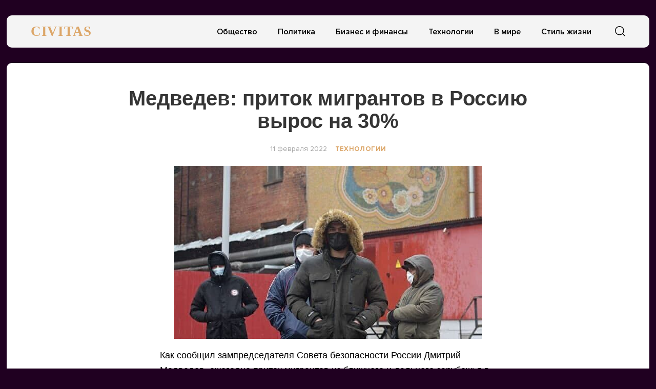

--- FILE ---
content_type: text/html; charset=UTF-8
request_url: https://civitas.ru/medvedev-pritok-migrantov-v-rossiyu-vyros-na-30/
body_size: 9338
content:
<!doctype html>
<html lang="ru-RU">
<head>
	<meta charset="UTF-8">
	<meta name="viewport" content="width=device-width, initial-scale=1">
	<link rel="profile" href="https://gmpg.org/xfn/11">
	<title>Медведев: приток мигрантов в Россию вырос на 30% &#8212; CIVITAS</title>
<meta name='robots' content='max-image-preview:large' />
	<style>img:is([sizes="auto" i], [sizes^="auto," i]) { contain-intrinsic-size: 3000px 1500px }</style>
	<link rel="alternate" type="application/rss+xml" title="CIVITAS &raquo; Лента" href="https://civitas.ru/feed/" />
<link rel="alternate" type="application/rss+xml" title="CIVITAS &raquo; Лента комментариев" href="https://civitas.ru/comments/feed/" />
<script type="text/javascript">
/* <![CDATA[ */
window._wpemojiSettings = {"baseUrl":"https:\/\/s.w.org\/images\/core\/emoji\/16.0.1\/72x72\/","ext":".png","svgUrl":"https:\/\/s.w.org\/images\/core\/emoji\/16.0.1\/svg\/","svgExt":".svg","source":{"concatemoji":"https:\/\/civitas.ru\/wp-includes\/js\/wp-emoji-release.min.js?ver=6.8.3"}};
/*! This file is auto-generated */
!function(s,n){var o,i,e;function c(e){try{var t={supportTests:e,timestamp:(new Date).valueOf()};sessionStorage.setItem(o,JSON.stringify(t))}catch(e){}}function p(e,t,n){e.clearRect(0,0,e.canvas.width,e.canvas.height),e.fillText(t,0,0);var t=new Uint32Array(e.getImageData(0,0,e.canvas.width,e.canvas.height).data),a=(e.clearRect(0,0,e.canvas.width,e.canvas.height),e.fillText(n,0,0),new Uint32Array(e.getImageData(0,0,e.canvas.width,e.canvas.height).data));return t.every(function(e,t){return e===a[t]})}function u(e,t){e.clearRect(0,0,e.canvas.width,e.canvas.height),e.fillText(t,0,0);for(var n=e.getImageData(16,16,1,1),a=0;a<n.data.length;a++)if(0!==n.data[a])return!1;return!0}function f(e,t,n,a){switch(t){case"flag":return n(e,"\ud83c\udff3\ufe0f\u200d\u26a7\ufe0f","\ud83c\udff3\ufe0f\u200b\u26a7\ufe0f")?!1:!n(e,"\ud83c\udde8\ud83c\uddf6","\ud83c\udde8\u200b\ud83c\uddf6")&&!n(e,"\ud83c\udff4\udb40\udc67\udb40\udc62\udb40\udc65\udb40\udc6e\udb40\udc67\udb40\udc7f","\ud83c\udff4\u200b\udb40\udc67\u200b\udb40\udc62\u200b\udb40\udc65\u200b\udb40\udc6e\u200b\udb40\udc67\u200b\udb40\udc7f");case"emoji":return!a(e,"\ud83e\udedf")}return!1}function g(e,t,n,a){var r="undefined"!=typeof WorkerGlobalScope&&self instanceof WorkerGlobalScope?new OffscreenCanvas(300,150):s.createElement("canvas"),o=r.getContext("2d",{willReadFrequently:!0}),i=(o.textBaseline="top",o.font="600 32px Arial",{});return e.forEach(function(e){i[e]=t(o,e,n,a)}),i}function t(e){var t=s.createElement("script");t.src=e,t.defer=!0,s.head.appendChild(t)}"undefined"!=typeof Promise&&(o="wpEmojiSettingsSupports",i=["flag","emoji"],n.supports={everything:!0,everythingExceptFlag:!0},e=new Promise(function(e){s.addEventListener("DOMContentLoaded",e,{once:!0})}),new Promise(function(t){var n=function(){try{var e=JSON.parse(sessionStorage.getItem(o));if("object"==typeof e&&"number"==typeof e.timestamp&&(new Date).valueOf()<e.timestamp+604800&&"object"==typeof e.supportTests)return e.supportTests}catch(e){}return null}();if(!n){if("undefined"!=typeof Worker&&"undefined"!=typeof OffscreenCanvas&&"undefined"!=typeof URL&&URL.createObjectURL&&"undefined"!=typeof Blob)try{var e="postMessage("+g.toString()+"("+[JSON.stringify(i),f.toString(),p.toString(),u.toString()].join(",")+"));",a=new Blob([e],{type:"text/javascript"}),r=new Worker(URL.createObjectURL(a),{name:"wpTestEmojiSupports"});return void(r.onmessage=function(e){c(n=e.data),r.terminate(),t(n)})}catch(e){}c(n=g(i,f,p,u))}t(n)}).then(function(e){for(var t in e)n.supports[t]=e[t],n.supports.everything=n.supports.everything&&n.supports[t],"flag"!==t&&(n.supports.everythingExceptFlag=n.supports.everythingExceptFlag&&n.supports[t]);n.supports.everythingExceptFlag=n.supports.everythingExceptFlag&&!n.supports.flag,n.DOMReady=!1,n.readyCallback=function(){n.DOMReady=!0}}).then(function(){return e}).then(function(){var e;n.supports.everything||(n.readyCallback(),(e=n.source||{}).concatemoji?t(e.concatemoji):e.wpemoji&&e.twemoji&&(t(e.twemoji),t(e.wpemoji)))}))}((window,document),window._wpemojiSettings);
/* ]]> */
</script>
<style id='wp-emoji-styles-inline-css' type='text/css'>

	img.wp-smiley, img.emoji {
		display: inline !important;
		border: none !important;
		box-shadow: none !important;
		height: 1em !important;
		width: 1em !important;
		margin: 0 0.07em !important;
		vertical-align: -0.1em !important;
		background: none !important;
		padding: 0 !important;
	}
</style>
<link rel='stylesheet' id='wp-block-library-css' href='https://civitas.ru/wp-includes/css/dist/block-library/style.min.css?ver=6.8.3' type='text/css' media='all' />
<style id='classic-theme-styles-inline-css' type='text/css'>
/*! This file is auto-generated */
.wp-block-button__link{color:#fff;background-color:#32373c;border-radius:9999px;box-shadow:none;text-decoration:none;padding:calc(.667em + 2px) calc(1.333em + 2px);font-size:1.125em}.wp-block-file__button{background:#32373c;color:#fff;text-decoration:none}
</style>
<style id='global-styles-inline-css' type='text/css'>
:root{--wp--preset--aspect-ratio--square: 1;--wp--preset--aspect-ratio--4-3: 4/3;--wp--preset--aspect-ratio--3-4: 3/4;--wp--preset--aspect-ratio--3-2: 3/2;--wp--preset--aspect-ratio--2-3: 2/3;--wp--preset--aspect-ratio--16-9: 16/9;--wp--preset--aspect-ratio--9-16: 9/16;--wp--preset--color--black: #000000;--wp--preset--color--cyan-bluish-gray: #abb8c3;--wp--preset--color--white: #ffffff;--wp--preset--color--pale-pink: #f78da7;--wp--preset--color--vivid-red: #cf2e2e;--wp--preset--color--luminous-vivid-orange: #ff6900;--wp--preset--color--luminous-vivid-amber: #fcb900;--wp--preset--color--light-green-cyan: #7bdcb5;--wp--preset--color--vivid-green-cyan: #00d084;--wp--preset--color--pale-cyan-blue: #8ed1fc;--wp--preset--color--vivid-cyan-blue: #0693e3;--wp--preset--color--vivid-purple: #9b51e0;--wp--preset--gradient--vivid-cyan-blue-to-vivid-purple: linear-gradient(135deg,rgba(6,147,227,1) 0%,rgb(155,81,224) 100%);--wp--preset--gradient--light-green-cyan-to-vivid-green-cyan: linear-gradient(135deg,rgb(122,220,180) 0%,rgb(0,208,130) 100%);--wp--preset--gradient--luminous-vivid-amber-to-luminous-vivid-orange: linear-gradient(135deg,rgba(252,185,0,1) 0%,rgba(255,105,0,1) 100%);--wp--preset--gradient--luminous-vivid-orange-to-vivid-red: linear-gradient(135deg,rgba(255,105,0,1) 0%,rgb(207,46,46) 100%);--wp--preset--gradient--very-light-gray-to-cyan-bluish-gray: linear-gradient(135deg,rgb(238,238,238) 0%,rgb(169,184,195) 100%);--wp--preset--gradient--cool-to-warm-spectrum: linear-gradient(135deg,rgb(74,234,220) 0%,rgb(151,120,209) 20%,rgb(207,42,186) 40%,rgb(238,44,130) 60%,rgb(251,105,98) 80%,rgb(254,248,76) 100%);--wp--preset--gradient--blush-light-purple: linear-gradient(135deg,rgb(255,206,236) 0%,rgb(152,150,240) 100%);--wp--preset--gradient--blush-bordeaux: linear-gradient(135deg,rgb(254,205,165) 0%,rgb(254,45,45) 50%,rgb(107,0,62) 100%);--wp--preset--gradient--luminous-dusk: linear-gradient(135deg,rgb(255,203,112) 0%,rgb(199,81,192) 50%,rgb(65,88,208) 100%);--wp--preset--gradient--pale-ocean: linear-gradient(135deg,rgb(255,245,203) 0%,rgb(182,227,212) 50%,rgb(51,167,181) 100%);--wp--preset--gradient--electric-grass: linear-gradient(135deg,rgb(202,248,128) 0%,rgb(113,206,126) 100%);--wp--preset--gradient--midnight: linear-gradient(135deg,rgb(2,3,129) 0%,rgb(40,116,252) 100%);--wp--preset--font-size--small: 13px;--wp--preset--font-size--medium: 20px;--wp--preset--font-size--large: 36px;--wp--preset--font-size--x-large: 42px;--wp--preset--spacing--20: 0.44rem;--wp--preset--spacing--30: 0.67rem;--wp--preset--spacing--40: 1rem;--wp--preset--spacing--50: 1.5rem;--wp--preset--spacing--60: 2.25rem;--wp--preset--spacing--70: 3.38rem;--wp--preset--spacing--80: 5.06rem;--wp--preset--shadow--natural: 6px 6px 9px rgba(0, 0, 0, 0.2);--wp--preset--shadow--deep: 12px 12px 50px rgba(0, 0, 0, 0.4);--wp--preset--shadow--sharp: 6px 6px 0px rgba(0, 0, 0, 0.2);--wp--preset--shadow--outlined: 6px 6px 0px -3px rgba(255, 255, 255, 1), 6px 6px rgba(0, 0, 0, 1);--wp--preset--shadow--crisp: 6px 6px 0px rgba(0, 0, 0, 1);}:where(.is-layout-flex){gap: 0.5em;}:where(.is-layout-grid){gap: 0.5em;}body .is-layout-flex{display: flex;}.is-layout-flex{flex-wrap: wrap;align-items: center;}.is-layout-flex > :is(*, div){margin: 0;}body .is-layout-grid{display: grid;}.is-layout-grid > :is(*, div){margin: 0;}:where(.wp-block-columns.is-layout-flex){gap: 2em;}:where(.wp-block-columns.is-layout-grid){gap: 2em;}:where(.wp-block-post-template.is-layout-flex){gap: 1.25em;}:where(.wp-block-post-template.is-layout-grid){gap: 1.25em;}.has-black-color{color: var(--wp--preset--color--black) !important;}.has-cyan-bluish-gray-color{color: var(--wp--preset--color--cyan-bluish-gray) !important;}.has-white-color{color: var(--wp--preset--color--white) !important;}.has-pale-pink-color{color: var(--wp--preset--color--pale-pink) !important;}.has-vivid-red-color{color: var(--wp--preset--color--vivid-red) !important;}.has-luminous-vivid-orange-color{color: var(--wp--preset--color--luminous-vivid-orange) !important;}.has-luminous-vivid-amber-color{color: var(--wp--preset--color--luminous-vivid-amber) !important;}.has-light-green-cyan-color{color: var(--wp--preset--color--light-green-cyan) !important;}.has-vivid-green-cyan-color{color: var(--wp--preset--color--vivid-green-cyan) !important;}.has-pale-cyan-blue-color{color: var(--wp--preset--color--pale-cyan-blue) !important;}.has-vivid-cyan-blue-color{color: var(--wp--preset--color--vivid-cyan-blue) !important;}.has-vivid-purple-color{color: var(--wp--preset--color--vivid-purple) !important;}.has-black-background-color{background-color: var(--wp--preset--color--black) !important;}.has-cyan-bluish-gray-background-color{background-color: var(--wp--preset--color--cyan-bluish-gray) !important;}.has-white-background-color{background-color: var(--wp--preset--color--white) !important;}.has-pale-pink-background-color{background-color: var(--wp--preset--color--pale-pink) !important;}.has-vivid-red-background-color{background-color: var(--wp--preset--color--vivid-red) !important;}.has-luminous-vivid-orange-background-color{background-color: var(--wp--preset--color--luminous-vivid-orange) !important;}.has-luminous-vivid-amber-background-color{background-color: var(--wp--preset--color--luminous-vivid-amber) !important;}.has-light-green-cyan-background-color{background-color: var(--wp--preset--color--light-green-cyan) !important;}.has-vivid-green-cyan-background-color{background-color: var(--wp--preset--color--vivid-green-cyan) !important;}.has-pale-cyan-blue-background-color{background-color: var(--wp--preset--color--pale-cyan-blue) !important;}.has-vivid-cyan-blue-background-color{background-color: var(--wp--preset--color--vivid-cyan-blue) !important;}.has-vivid-purple-background-color{background-color: var(--wp--preset--color--vivid-purple) !important;}.has-black-border-color{border-color: var(--wp--preset--color--black) !important;}.has-cyan-bluish-gray-border-color{border-color: var(--wp--preset--color--cyan-bluish-gray) !important;}.has-white-border-color{border-color: var(--wp--preset--color--white) !important;}.has-pale-pink-border-color{border-color: var(--wp--preset--color--pale-pink) !important;}.has-vivid-red-border-color{border-color: var(--wp--preset--color--vivid-red) !important;}.has-luminous-vivid-orange-border-color{border-color: var(--wp--preset--color--luminous-vivid-orange) !important;}.has-luminous-vivid-amber-border-color{border-color: var(--wp--preset--color--luminous-vivid-amber) !important;}.has-light-green-cyan-border-color{border-color: var(--wp--preset--color--light-green-cyan) !important;}.has-vivid-green-cyan-border-color{border-color: var(--wp--preset--color--vivid-green-cyan) !important;}.has-pale-cyan-blue-border-color{border-color: var(--wp--preset--color--pale-cyan-blue) !important;}.has-vivid-cyan-blue-border-color{border-color: var(--wp--preset--color--vivid-cyan-blue) !important;}.has-vivid-purple-border-color{border-color: var(--wp--preset--color--vivid-purple) !important;}.has-vivid-cyan-blue-to-vivid-purple-gradient-background{background: var(--wp--preset--gradient--vivid-cyan-blue-to-vivid-purple) !important;}.has-light-green-cyan-to-vivid-green-cyan-gradient-background{background: var(--wp--preset--gradient--light-green-cyan-to-vivid-green-cyan) !important;}.has-luminous-vivid-amber-to-luminous-vivid-orange-gradient-background{background: var(--wp--preset--gradient--luminous-vivid-amber-to-luminous-vivid-orange) !important;}.has-luminous-vivid-orange-to-vivid-red-gradient-background{background: var(--wp--preset--gradient--luminous-vivid-orange-to-vivid-red) !important;}.has-very-light-gray-to-cyan-bluish-gray-gradient-background{background: var(--wp--preset--gradient--very-light-gray-to-cyan-bluish-gray) !important;}.has-cool-to-warm-spectrum-gradient-background{background: var(--wp--preset--gradient--cool-to-warm-spectrum) !important;}.has-blush-light-purple-gradient-background{background: var(--wp--preset--gradient--blush-light-purple) !important;}.has-blush-bordeaux-gradient-background{background: var(--wp--preset--gradient--blush-bordeaux) !important;}.has-luminous-dusk-gradient-background{background: var(--wp--preset--gradient--luminous-dusk) !important;}.has-pale-ocean-gradient-background{background: var(--wp--preset--gradient--pale-ocean) !important;}.has-electric-grass-gradient-background{background: var(--wp--preset--gradient--electric-grass) !important;}.has-midnight-gradient-background{background: var(--wp--preset--gradient--midnight) !important;}.has-small-font-size{font-size: var(--wp--preset--font-size--small) !important;}.has-medium-font-size{font-size: var(--wp--preset--font-size--medium) !important;}.has-large-font-size{font-size: var(--wp--preset--font-size--large) !important;}.has-x-large-font-size{font-size: var(--wp--preset--font-size--x-large) !important;}
:where(.wp-block-post-template.is-layout-flex){gap: 1.25em;}:where(.wp-block-post-template.is-layout-grid){gap: 1.25em;}
:where(.wp-block-columns.is-layout-flex){gap: 2em;}:where(.wp-block-columns.is-layout-grid){gap: 2em;}
:root :where(.wp-block-pullquote){font-size: 1.5em;line-height: 1.6;}
</style>
<link rel='stylesheet' id='civitas-style-css' href='https://civitas.ru/wp-content/themes/civitas/style.css?ver=1.3.1' type='text/css' media='all' />
<link rel='stylesheet' id='boo-grid-css' href='https://civitas.ru/wp-content/themes/civitas/bootstrap-grid.css?ver=6.8.3' type='text/css' media='all' />
<script type="text/javascript" src="https://civitas.ru/wp-includes/js/jquery/jquery.min.js?ver=3.7.1" id="jquery-core-js"></script>
<script type="text/javascript" src="https://civitas.ru/wp-includes/js/jquery/jquery-migrate.min.js?ver=3.4.1" id="jquery-migrate-js"></script>
<link rel="https://api.w.org/" href="https://civitas.ru/wp-json/" /><link rel="alternate" title="JSON" type="application/json" href="https://civitas.ru/wp-json/wp/v2/posts/16069" /><link rel="EditURI" type="application/rsd+xml" title="RSD" href="https://civitas.ru/xmlrpc.php?rsd" />
<meta name="generator" content="WordPress 6.8.3" />
<link rel="canonical" href="https://civitas.ru/medvedev-pritok-migrantov-v-rossiyu-vyros-na-30/" />
<link rel='shortlink' href='https://civitas.ru/?p=16069' />
<link rel="alternate" title="oEmbed (JSON)" type="application/json+oembed" href="https://civitas.ru/wp-json/oembed/1.0/embed?url=https%3A%2F%2Fcivitas.ru%2Fmedvedev-pritok-migrantov-v-rossiyu-vyros-na-30%2F" />
<link rel="alternate" title="oEmbed (XML)" type="text/xml+oembed" href="https://civitas.ru/wp-json/oembed/1.0/embed?url=https%3A%2F%2Fcivitas.ru%2Fmedvedev-pritok-migrantov-v-rossiyu-vyros-na-30%2F&#038;format=xml" />
<style type="text/css" id="custom-background-css">
body.custom-background { background-color: #200021; }
</style>
	<link rel="icon" href="https://civitas.ru/wp-content/uploads/cropped-screenshot-2022-12-06-at-2.27.44-pm-32x32.png" sizes="32x32" />
<link rel="icon" href="https://civitas.ru/wp-content/uploads/cropped-screenshot-2022-12-06-at-2.27.44-pm-192x192.png" sizes="192x192" />
<link rel="apple-touch-icon" href="https://civitas.ru/wp-content/uploads/cropped-screenshot-2022-12-06-at-2.27.44-pm-180x180.png" />
<meta name="msapplication-TileImage" content="https://civitas.ru/wp-content/uploads/cropped-screenshot-2022-12-06-at-2.27.44-pm-270x270.png" />
	
</head>

<body class="wp-singular post-template-default single single-post postid-16069 single-format-standard custom-background wp-theme-civitas">
<div id="page" class="site">




<header id="masthead">
	<div class="nav_wrap container_wrap">
        <div class="container" style="position: relative;">
            <div class="row align-items-center">
                <div class="col-lg-2 col-4">
    	            <a href="https://civitas.ru" class="logo">
    	            	CIVITAS    	            </a>
                </div>
                <div class="col-lg-10 col-8">
                    <div class="d-flex justify-content-end align-items-center">
                        <div class="d-lg-block d-none">
                            <nav id="site-navigation" class="main-navigation">
                                <div class="menu-osnovnoe-menyu-container"><ul id="primary-menu" class="d-flex flex-wrap justify-content-end"><li id="menu-item-512" class="menu-item menu-item-type-taxonomy menu-item-object-category menu-item-512"><a href="https://civitas.ru/category/society/">Общество</a></li>
<li id="menu-item-513" class="menu-item menu-item-type-taxonomy menu-item-object-category menu-item-513"><a href="https://civitas.ru/category/politics/">Политика</a></li>
<li id="menu-item-514" class="menu-item menu-item-type-taxonomy menu-item-object-category menu-item-514"><a href="https://civitas.ru/category/business/">Бизнес и финансы</a></li>
<li id="menu-item-511" class="menu-item menu-item-type-taxonomy menu-item-object-category current-post-ancestor current-menu-parent current-post-parent menu-item-511"><a href="https://civitas.ru/category/tech/">Технологии</a></li>
<li id="menu-item-16416" class="menu-item menu-item-type-taxonomy menu-item-object-category menu-item-16416"><a href="https://civitas.ru/category/world/">В мире</a></li>
<li id="menu-item-16417" class="menu-item menu-item-type-taxonomy menu-item-object-category menu-item-16417"><a href="https://civitas.ru/category/lifestyle/">Стиль жизни</a></li>
</ul></div>                            </nav>
                        </div>
                        <div class="d-flex align-items-center">
                        	<div class="nav mr-3">
            	                <nav id="site-navigation" class="main-navigation">
            	                    <div class="d-block d-lg-none">
            	                        <div class="burger btn-open"><span></span></div>
            	                    </div>
            	                </nav>
            	            </div>

                            <div class="s-icon">
                                <svg xmlns="http://www.w3.org/2000/svg" xmlns:xlink="http://www.w3.org/1999/xlink" x="0" y="0" viewBox="0 0 511.999 511.999"xml:space="preserve" class="s-i" style="margin-top: 1px;">
                                <path d="M225.773,0.616C101.283,0.616,0,101.622,0,225.773s101.284,225.157,225.773,225.157s225.774-101.006,225.774-225.157    S350.263,0.616,225.773,0.616z M225.773,413.917c-104.084,0-188.761-84.406-188.761-188.145    c0-103.745,84.677-188.145,188.761-188.145s188.761,84.4,188.761,188.145C414.535,329.511,329.858,413.917,225.773,413.917z" data-original="#000" style="" class=""/><path d="M506.547,479.756L385.024,358.85c-7.248-7.205-18.963-7.174-26.174,0.068c-7.205,7.248-7.174,18.962,0.068,26.174    l121.523,120.906c3.615,3.59,8.328,5.385,13.053,5.385c4.756,0,9.506-1.82,13.121-5.453    C513.82,498.681,513.789,486.967,506.547,479.756z" data-original="#000"/>
                                </svg>

                                <svg xmlns="http://www.w3.org/2000/svg" x="0" y="0" viewBox="0 0 311 311.07733"  xml:space="preserve" class="c-i"><g><path xmlns="http://www.w3.org/2000/svg" d="m16.035156 311.078125c-4.097656 0-8.195312-1.558594-11.308594-4.695313-6.25-6.25-6.25-16.382812 0-22.632812l279.0625-279.0625c6.25-6.25 16.382813-6.25 22.632813 0s6.25 16.382812 0 22.636719l-279.058594 279.058593c-3.136719 3.117188-7.234375 4.695313-11.328125 4.695313zm0 0" data-original="#000" class=""/><path xmlns="http://www.w3.org/2000/svg" d="m295.117188 311.078125c-4.097657 0-8.191407-1.558594-11.308594-4.695313l-279.082032-279.058593c-6.25-6.253907-6.25-16.386719 0-22.636719s16.382813-6.25 22.636719 0l279.058594 279.0625c6.25 6.25 6.25 16.382812 0 22.632812-3.136719 3.117188-7.230469 4.695313-11.304687 4.695313zm0 0"  data-original="#000" style="" class=""/></g></svg>
                            </div>
                        </div>
                        <div class="search_panel">
                            <form role="search" method="get" id="searchform" class="searchform d-flex align-items-center" action="https://civitas.ru/">
                                    <input type="text" value="" name="s" id="s" placeholder="Найти новость..." required/>
                                    <label for="searchsubmit" class="s-submit">
                                        <svg  xmlns="http://www.w3.org/2000/svg" xmlns:xlink="http://www.w3.org/1999/xlink" x="30px" y="30px" viewBox="0 0 512 512" style="enable-background:new 0 0 512 512;" xml:space="preserve"><path fill="#000" d="M225.474,0C101.151,0,0,101.151,0,225.474c0,124.33,101.151,225.474,225.474,225.474c124.33,0,225.474-101.144,225.474-225.474C450.948,101.151,349.804,0,225.474,0z M225.474,409.323c-101.373,0-183.848-82.475-183.848-183.848S124.101,41.626,225.474,41.626s183.848,82.475,183.848,183.848S326.847,409.323,225.474,409.323z"/><path fill="#000" d="M505.902,476.472L386.574,357.144c-8.131-8.131-21.299-8.131-29.43,0c-8.131,8.124-8.131,21.306,0,29.43l119.328,119.328c4.065,4.065,9.387,6.098,14.715,6.098c5.321,0,10.649-2.033,14.715-6.098C514.033,497.778,514.033,484.596,505.902,476.472z"/></svg>
                                        <input type="submit" id="searchsubmit" value="" />
                                    </label>
                            </form>
                        </div>
                    </div>
                </div>
            </div>
        </div>
    </div>


    <div class="container">
        <div class="nav">
            
            <div class="nav-menu d-block d-lg-none">
                <div class="menu-osnovnoe-menyu-container"><ul id="primary-menu" class="menu"><li class="menu-item menu-item-type-taxonomy menu-item-object-category menu-item-512"><a href="https://civitas.ru/category/society/">Общество</a></li>
<li class="menu-item menu-item-type-taxonomy menu-item-object-category menu-item-513"><a href="https://civitas.ru/category/politics/">Политика</a></li>
<li class="menu-item menu-item-type-taxonomy menu-item-object-category menu-item-514"><a href="https://civitas.ru/category/business/">Бизнес и финансы</a></li>
<li class="menu-item menu-item-type-taxonomy menu-item-object-category current-post-ancestor current-menu-parent current-post-parent menu-item-511"><a href="https://civitas.ru/category/tech/">Технологии</a></li>
<li class="menu-item menu-item-type-taxonomy menu-item-object-category menu-item-16416"><a href="https://civitas.ru/category/world/">В мире</a></li>
<li class="menu-item menu-item-type-taxonomy menu-item-object-category menu-item-16417"><a href="https://civitas.ru/category/lifestyle/">Стиль жизни</a></li>
</ul></div>            </div>
        </div>
    </div>
</header>
<div class="container_wrap main_wrap">
    <article>
        <div class="container">
            <h1 class="entry-title">Медведев: приток мигрантов в Россию вырос на 30%</h1>
            <div class="d-flex flex-wrap align-items-center my-4 justify-content-center">
                
                <div class="date">
                    11 февраля 2022                </div>
                <a href="https://civitas.ru/category/tech/" class="cat-name ml-3">Технологии</a>            </div>

    		
<div class="thumbnail_post">
	<img width="600" height="338" src="https://civitas.ru/wp-content/uploads/Migranty.jpg" class="attachment-large size-large wp-post-image" alt="" decoding="async" fetchpriority="high" srcset="https://civitas.ru/wp-content/uploads/Migranty.jpg 600w, https://civitas.ru/wp-content/uploads/Migranty-300x169.jpg 300w" sizes="(max-width: 600px) 100vw, 600px" />	<div class="caption"></div>
</div>

<div class="entry-content">
	
<p>Как сообщил зампредседателя Совета безопасности России Дмитрий Медведев, ежегодно приток мигрантов из ближнего и дальнего зарубежья в Россию растет. Так, в 2021 году количество мигрантов, въехавших на территорию РФ, выросло на 30%.</p>



<p>Учитывая данный факт, на совещании Совбеза принято решение о внедрении дополнительных мер, направленных на интеграцию и адаптацию в социуме прибывающих иностранцев.</p>



<p>«Ежегодно приток мигрантов растет. Особенно отчетливо мы это видим после того, как в ряде стран отменили противоэпидемические меры безопасности. Например, по итогам прошлого года, приток мигрантов в Россию вырос на 30%, если сравнивать с 2020 годом. Ежегодно на территорию нашей страны въезжает несколько миллионов иностранцев», – отметил Дмитрий Медведев.</p>



<p>Он добавил, согласно информации МВД России, на сегодняшний день в стране компактно проживает несколько диаспор, численность каждой из них составляет от 1 до 5 млн человек. В основном, это диаспоры из выходцев центральноазиатских стран. Зачастую, сообщества конфликтуют между собой, что создает дополнительные угрозы для жизни и здоровья коренных жителей страны.</p>



<p>Ранее президент РФ Владимир Путин заявил, что миграционная политика – важнейший вопрос для национальной экономики и эмоционального самочувствия россиян. Глава государства указал на то, что нужно внедрять дополнительные меры, направленные на адаптацию иностранцев в России и предварительную подготовку мигрантов в изучении русского языка и действующего законодательства еще до прибытия их в РФ.</p>



<p>Источник фото: freylit.ru&nbsp;</p>
</div>
            <script src="https://yastatic.net/share2/share.js"></script>
            <div class="ya-share2" data-curtain data-services="collections,vkontakte,facebook,odnoklassniki,messenger,telegram,twitter,viber,whatsapp,moimir"></div>

        </div>
    </article>


    	<div class="d-flex flex-wrap mx-n2">
        
                    
                <div class="col-lg-4 col-md-6 my-2 card_home px-2">
					<div class="card_wrap">
						<div class="post-img">
															<a href="https://civitas.ru/eksperty-instituta-adaptivnogo-intellekta-delyatsya-praktikami-profilaktiki-vygoraniya-na-seminarah-rossijskogo-obshhestva-znanie/" title="Эксперты Института Адаптивного Интеллекта делятся практиками профилактики выгорания на семинарах Российского Общества «Знание»" class="d-block">
									<img width="300" height="273" src="https://civitas.ru/wp-content/uploads/1766655061_photo_2025-12-12-19.59.10-1-300x273.jpeg" class="attachment-medium size-medium wp-post-image" alt="" decoding="async" loading="lazy" srcset="https://civitas.ru/wp-content/uploads/1766655061_photo_2025-12-12-19.59.10-1-300x273.jpeg 300w, https://civitas.ru/wp-content/uploads/1766655061_photo_2025-12-12-19.59.10-1-768x698.jpeg 768w, https://civitas.ru/wp-content/uploads/1766655061_photo_2025-12-12-19.59.10-1.jpeg 800w" sizes="auto, (max-width: 300px) 100vw, 300px" />								</a>
													</div>

						<div class="card_body">
							<a href="https://civitas.ru/category/ekonomika/" class="cat-name my-2">экономика</a>							<a href="https://civitas.ru/eksperty-instituta-adaptivnogo-intellekta-delyatsya-praktikami-profilaktiki-vygoraniya-na-seminarah-rossijskogo-obshhestva-znanie/">
								<h2 class="title-news">Эксперты Института Адаптивного Интеллекта делятся практиками профилактики выгорания на семинарах Российского Общества «Знание»</h2>							</a>
							<div class="excerpt">
								<p>12 декабря 2025 г. в Доме Правительства Московской области прошел обучающий семинар по взаимодействию в&#8230;</p>
							</div>
						</div>
					</div>
                </div>

            
                <div class="col-lg-4 col-md-6 my-2 card_home px-2">
					<div class="card_wrap">
						<div class="post-img">
															<a href="https://civitas.ru/leo-classics-pokazhet-rezonansnye-vypuski-besogontv-o-kulture-i-sovremennosti/" title="Leo Classics покажет резонансные выпуски «БесогонТВ» о культуре и современности" class="d-block">
									<img width="300" height="200" src="https://civitas.ru/wp-content/uploads/foto_1-7-300x200.jpg" class="attachment-medium size-medium wp-post-image" alt="" decoding="async" loading="lazy" srcset="https://civitas.ru/wp-content/uploads/foto_1-7-300x200.jpg 300w, https://civitas.ru/wp-content/uploads/foto_1-7-768x512.jpg 768w, https://civitas.ru/wp-content/uploads/foto_1-7.jpg 800w" sizes="auto, (max-width: 300px) 100vw, 300px" />								</a>
													</div>

						<div class="card_body">
							<a href="https://civitas.ru/category/society/" class="cat-name my-2">Общество</a>							<a href="https://civitas.ru/leo-classics-pokazhet-rezonansnye-vypuski-besogontv-o-kulture-i-sovremennosti/">
								<h2 class="title-news">Leo Classics покажет резонансные выпуски «БесогонТВ» о культуре и современности</h2>							</a>
							<div class="excerpt">
								<p>С ноября 2025 года на видеоплатформе Российского фонда культуры Leo Classics начинается показ выпусков золотой&#8230;</p>
							</div>
						</div>
					</div>
                </div>

            
                <div class="col-lg-4 col-md-6 my-2 card_home px-2">
					<div class="card_wrap">
						<div class="post-img">
															<a href="https://civitas.ru/rossiyane-rasskazali-ob-opyte-vzaimodejstviya-s-nastavnikami/" title="Россияне рассказали об опыте взаимодействия с наставниками" class="d-block">
									<img width="300" height="178" src="https://civitas.ru/wp-content/uploads/foto_3_03-300x178.jpg" class="attachment-medium size-medium wp-post-image" alt="" decoding="async" loading="lazy" srcset="https://civitas.ru/wp-content/uploads/foto_3_03-300x178.jpg 300w, https://civitas.ru/wp-content/uploads/foto_3_03-768x457.jpg 768w, https://civitas.ru/wp-content/uploads/foto_3_03.jpg 1024w" sizes="auto, (max-width: 300px) 100vw, 300px" />								</a>
													</div>

						<div class="card_body">
							<a href="https://civitas.ru/category/society/" class="cat-name my-2">Общество</a>							<a href="https://civitas.ru/rossiyane-rasskazali-ob-opyte-vzaimodejstviya-s-nastavnikami/">
								<h2 class="title-news">Россияне рассказали об опыте взаимодействия с наставниками</h2>							</a>
							<div class="excerpt">
								<p>О своем опыте общения с наставниками или желании иметь наставника рассказали участники онлайн-опроса, проведенного Центром&#8230;</p>
							</div>
						</div>
					</div>
                </div>

                                    </div>
</div>




<footer class="footer">
    <div class="container">
        <div class="d-flex flex-wrap align-items-center justify-content-between">
            <div class="mr-2">
                <a href="https://civitas.ru" class="logo py-0">
                    CIVITAS                </a>
                <p>© 2021 CIVITAS.ru - гражданские новости</p>
            </div>
            <div class="mr-2">
                <p class="m-0">Контакты:</p>
                <a href="mailto:info@civitas.ru">info@civitas.ru</a>
            </div>
            <div class="d-none d-md-block">
                <div class="menu-osnovnoe-menyu-container"><ul id="primary-menu" class="d-flex flex-wrap justify-content-between my-0"><li class="menu-item menu-item-type-taxonomy menu-item-object-category menu-item-512"><a href="https://civitas.ru/category/society/">Общество</a></li>
<li class="menu-item menu-item-type-taxonomy menu-item-object-category menu-item-513"><a href="https://civitas.ru/category/politics/">Политика</a></li>
<li class="menu-item menu-item-type-taxonomy menu-item-object-category menu-item-514"><a href="https://civitas.ru/category/business/">Бизнес и финансы</a></li>
<li class="menu-item menu-item-type-taxonomy menu-item-object-category current-post-ancestor current-menu-parent current-post-parent menu-item-511"><a href="https://civitas.ru/category/tech/">Технологии</a></li>
<li class="menu-item menu-item-type-taxonomy menu-item-object-category menu-item-16416"><a href="https://civitas.ru/category/world/">В мире</a></li>
<li class="menu-item menu-item-type-taxonomy menu-item-object-category menu-item-16417"><a href="https://civitas.ru/category/lifestyle/">Стиль жизни</a></li>
</ul></div>            </div>
        </div>
    </div>
</footer>
</div>
<script type="speculationrules">
{"prefetch":[{"source":"document","where":{"and":[{"href_matches":"\/*"},{"not":{"href_matches":["\/wp-*.php","\/wp-admin\/*","\/wp-content\/uploads\/*","\/wp-content\/*","\/wp-content\/plugins\/*","\/wp-content\/themes\/civitas\/*","\/*\\?(.+)"]}},{"not":{"selector_matches":"a[rel~=\"nofollow\"]"}},{"not":{"selector_matches":".no-prefetch, .no-prefetch a"}}]},"eagerness":"conservative"}]}
</script>
<script type="text/javascript" src="https://civitas.ru/wp-content/themes/civitas/js/navigation.js?ver=20151215" id="civitas-navigation-js"></script>
<script type="text/javascript" src="https://civitas.ru/wp-content/themes/civitas/js/search-but.js?ver=6.8.3" id="search-but-js"></script>
<script type="text/javascript" src="https://civitas.ru/wp-content/themes/civitas/js/skip-link-focus-fix.js?ver=20151215" id="civitas-skip-link-focus-fix-js"></script>
<script type="text/javascript" id="artabr_lm_ajax-js-extra">
/* <![CDATA[ */
var mts_ajax_loadposts = {"startPage":"1","maxPages":"0","nextLink":"","i18n_loadmore":" \u041f\u043e\u043a\u0430\u0437\u0430\u0442\u044c \u0435\u0449\u0435","i18n_nomore":" \u0411\u043e\u043b\u044c\u0448\u0435 \u043d\u0435\u0442","i18n_loading":" \u0417\u0430\u0433\u0440\u0443\u0437\u043a\u0430..."};
/* ]]> */
</script>
<script type="text/javascript" src="https://civitas.ru/wp-content/themes/civitas/js/ajax.js?ver=6.8.3" id="artabr_lm_ajax-js"></script>
<script type="text/javascript" src="https://civitas.ru/wp-content/themes/civitas/js/history.js?ver=6.8.3" id="historyjs-js"></script>

</body>
</html>
